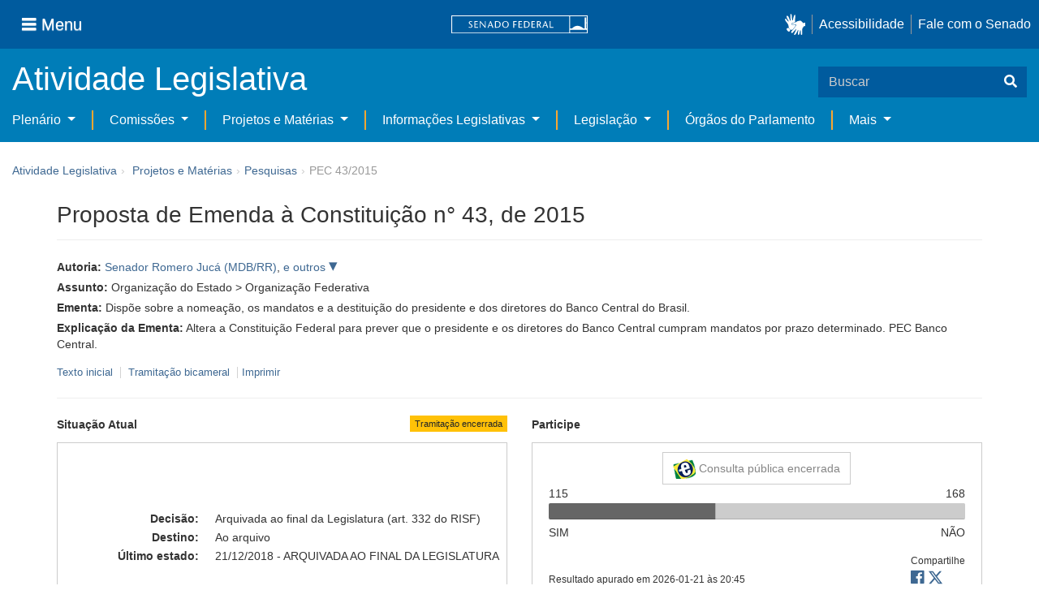

--- FILE ---
content_type: text/javascript
request_url: https://www25.senado.leg.br/senado-theme/js/main.js?browserId=other&minifierType=js&languageId=pt_BR&b=6205&t=1766760677000
body_size: 438
content:
AUI().ready(function(){if($(window).width()>768){$("#navbarRodape .collapse").collapse("show")}});Liferay.Portlet.ready(function(a,b){});Liferay.on("allPortletsReady",function(){});$(function(){$('[data-toggle="popover"]').popover()});$(".dropdown-toggle").click(function(a){a.preventDefault();setTimeout($.proxy(function(){if("ontouchstart" in document.documentElement){$(this).siblings(".dropdown-backdrop").off().remove()}},this),0)});